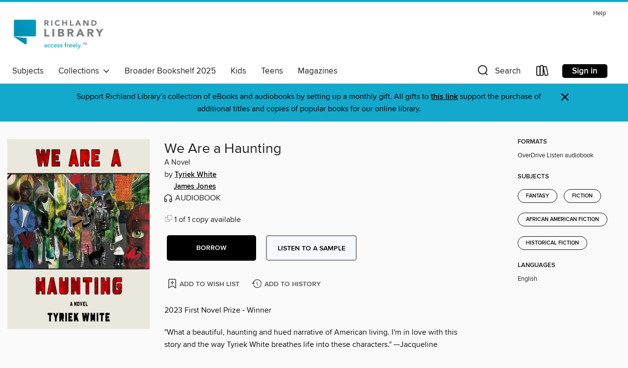

--- FILE ---
content_type: text/css; charset=utf-8
request_url: https://myrl.overdrive.com/assets/v3/css/45b2cd3100fbdebbdb6e3d5fa7e06ec7/colors.css?primary=%234991ce&primaryR=73&primaryG=145&primaryB=206&primaryFontColor=%23fff&secondary=%2312a9cc&secondaryR=18&secondaryG=169&secondaryB=204&secondaryFontColor=%23000&bannerIsSecondaryColor=false&defaultColor=%23222
body_size: 1592
content:
.primary-color{color:#4991ce!important}.primary-fill{fill:#4991ce!important}.primary-background{background-color:#4991ce}.primary-font{color:#fff}.primary-font-highlight-box:before{content:'';position:absolute;display:block;top:0;bottom:0;left:0;right:0;background:#fff;opacity:.08}.primary-font-highlight-box:after{content:'';position:absolute;display:block;top:0;bottom:0;left:0;right:0;border:1px dashed #fff;opacity:.28}.secondary-font-highlight-box:before{content:'';position:absolute;display:block;top:0;bottom:0;left:0;right:0;background:#000;opacity:.08}.secondary-font-highlight-box:after{content:'';position:absolute;display:block;top:0;bottom:0;left:0;right:0;border:1px dashed #000;opacity:.28}.Hero .Hero-banner{background:#4991ce!important}.Campaign{background:#4991ce!important}.Campaign-title{color:#fff}.Campaign-monochrome-svg{fill:#fff}.Campaign-featuredTitle,.Campaign-featuredTitle:hover{color:#fff}.Campaign-author,.Campaign-author:hover{color:#fff}.Campaign-author:hover,.Campaign-learnMoreLink{color:#fff}.Campaign-description{color:#fff}.kindle-trouble-container .od-format-button{color:#000!important}.button.place-a-hold.Button-holdButton{border:2px solid}.button.place-a-hold.Button-holdButton:hover{border:2px solid}.AccountPageMenu-tabListItem{border-color:#4991ce!important}.primary-color-hover:hover{color:#4991ce!important}.primary-color-focus:focus{color:#4991ce!important}.secondary-color{color:#12a9cc!important}.secondary-fill{fill:#12a9cc!important}.secondary-color-hoverable{color:#12a9cc}.secondary-color-hoverable:focus,.secondary-color-hoverable:hover{color:#0e87a3}.secondary-background{background:#12a9cc!important;color:#000!important}.secondary-color-hover:hover{color:#12a9cc!important}.secondary-background-hover:hover{background:#12a9cc!important}.secondary-color-focus:focus{color:#12a9cc!important}.secondary-border-color{border-color:#12a9cc!important}.secondary-underline{color:#12a9cc!important;text-decoration:underline}.button.outline[disabled],.button.outline[disabled]:focus,.button.outline[disabled]:hover{color:#666!important;border-color:#666;background:0 0}.spinner{border-bottom:4px solid rgba(0,0,0,.2);border-left:4px solid rgba(0,0,0,.2);border-right:4px solid rgba(0,0,0,.2);border-top:4px solid rgba(0,0,0,.8)}.MergedSite .Header,.nav-container{border-top:4px solid #12a9cc;background-color:#fff}.notificationDotContainer{background-color:#fff}.BrowseFormats .BrowseFormats-link.is-active:after,.BrowseFormats .BrowseFormats-link:after{background-color:#4991ce}.icon-account.expanded{color:#12a9cc!important}.top-bar-section li:not(.has-form) a:not(.button):not(.close-advantage-tout){color:#222;background-color:#fff}.top-bar-section .open li:not(.has-form) a:not(.button):not(.close-advantage-tout){color:#222;background-color:#fff}.notification-bell-svg{fill:#222;stroke:#222}.top-bar-section ul li{color:#222;background:0 0}.top-bar-section ul li:hover{background:0 0}.top-bar-section ul .open li:not(.has-form) a:not(.button):not(.close-advantage-tout){color:#222;background-color:#fff}.content.f-dropdown div h2,.content.f-dropdown div li h2{color:#4991ce}.title-details .loan-button-audiobook .accordion .accordion-navigation a.primary:focus{box-shadow:none;color:#fff}.title-details .loan-button-audiobook .accordion .accordion-navigation a.primary:hover{color:#fff}.top-bar.expanded .toggle-topbar.menu-icon{color:#12a9cc}nav.top-bar{background-color:#fff}nav.top-bar li.search-icon i.expanded{color:#12a9cc}.top-bar.expanded .toggle-topbar.browse a{color:#12a9cc}ul#lending-period-options-mobile.f-dropdown li a:after,ul#lending-period-options-mobile.f-dropdown li a:hover,ul#lending-period-options.f-dropdown li a:after,ul#lending-period-options.f-dropdown li a:hover{color:#12a9cc}ul.pagination li.current a:focus,ul.pagination li.current a:hover,ul.pagination li.current button:focus,ul.pagination li.current button:hover{background:#4991ce}.Toaster-toast:not(.is-burnt),.sample-only-banner{background-color:#12a9cc;color:#000}.sample-only-banner__message h1,.sample-only-banner__message h2,.sample-only-banner__message h3,.sample-only-banner__message h4,.sample-only-banner__message h5,.sample-only-banner__message h6{color:#000}.accordion-navigation .content a li:hover{color:#12a9cc}.library-card-sign-up a:hover{color:#4991ce}span.selected,span.selected:hover{border-color:#12a9cc}.collection-link.primary-color-hover:hover span.selected{border-color:#4991ce}.Autocompletions .Autocompletions-item.is-active{border-left:solid 2px #12a9cc!important}[dir=rtl] .Autocompletions .Autocompletions-item.is-active{border-left:inherit!important;border-right:solid 2px #12a9cc!important}.media-container.list-view ul li .title-container .title-contents .title-header-bar.available-title a{color:#fff;background:#12a9cc}.Nav-searchIcon--desktop.is-selected{border-bottom:2px solid #12a9cc}.Nav-collectionsDropLink.open .Nav-collectionsDropArrow{color:#12a9cc!important}.MobileNav-roomLibraryName,.Nav-room-logo--desktop{color:#12a9cc!important}.DesktopNavLinks .DesktopNavLinks-link{color:#222}.Nav-accountDropArrow{color:#222}.Nav-collectionsDropArrow{color:#222}.Nav-searchIcon--desktop{color:#222}.Nav-bookshelfIcon--desktop{color:#222}.Nav-advancedSearch{color:#222}.Nav-advancedSearch:hover{color:#222}.Nav-advancedSearch:focus{color:#222}.Nav-advancedSearchCaret{color:#222}.getACardPromoHeader p{color:#222}.MobileNav{background-color:#fff;color:#222}.MobileNav-bookshelfIcon{color:#222}.MobileNav-hamburgerIcon{color:#222}.MobileNav-submitSearch{color:#222}.MobileNav-advancedSearch{color:#000;background-color:#fff}.MobileNav-searchInput{background:0 0!important}.Nav .Nav-searchBar{border-bottom:1px solid #ccc}.MobileNav-roomLogo,.Nav-room-sub-logo--desktop{color:#666}a.Nav-backToMainCollection{color:#222}a.Nav-backToMainCollection:hover{color:#222}.Nav-topRightLink:not(:first-child){border-left:1px solid #cdccd1}[dir=rtl] .Nav-topRightLink:not(:first-child){border-left:inherit;border-right:1px solid #cdccd1}.search-bar input{background:#fff!important}.MobileNav-clearSearchIcon,.Nav-clearSearch{background:#555}p.advantage-tout-text{color:#222}p.advantage-tout-text:hover{color:#222}